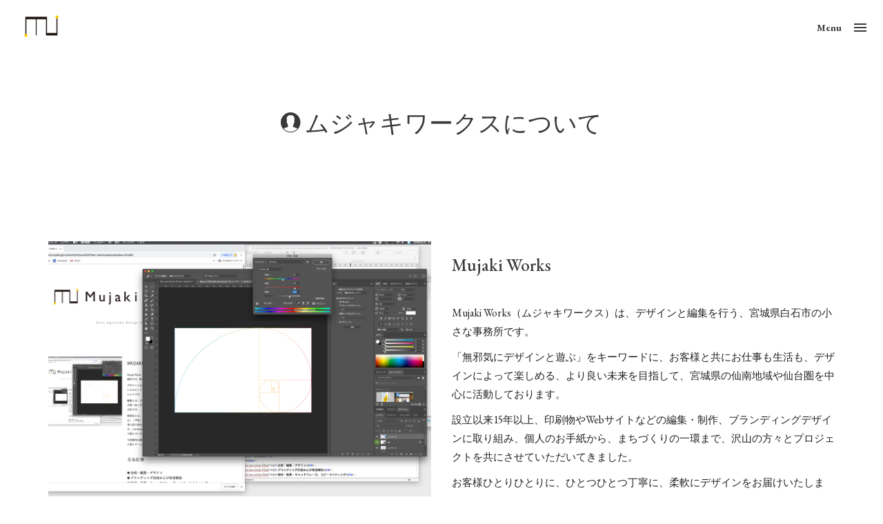

--- FILE ---
content_type: text/html
request_url: https://mujaki.jp/about.html
body_size: 4854
content:
<!DOCTYPE html>
<html lang="jp">
    
    <head>
<!-- Global site tag (gtag.js) - Google Analytics -->
<script async src="https://www.googletagmanager.com/gtag/js?id=UA-25042135-2"></script>
<script>
  window.dataLayer = window.dataLayer || [];
  function gtag(){dataLayer.push(arguments);}
  gtag('js', new Date());

  gtag('config', 'UA-25042135-2');
</script>
        
        <!-- Basic -->
        <title>事務所案内 | Mujaki Works | Kota Agatsuma Design Office</title>
        <meta name="description" content="宮城県白石市を拠点とするデザイン・編集事務所。主宰・我妻亨太。ヒト・モノ・コトの間（アイダ）を見つめた編集とデザインで、みんなが元気に無邪気に笑えるような、より良い明日を目指す為のお手伝いをいたします。各種印刷物、WEB、広告、冊子、ブランディング、パッケージ、看板・サイン、編集・ライティング、写真撮影・加工、イラスト等。。"><!--サイトの説明50字〜70字-->
        <meta name="keywords" content="宮城県白石市のデザイン事務所、グラフィックデザイン"><!--キーワード5~6個、本文に書けなかったキーワード-->
        
        <meta charset="utf-8" />
        <meta http-equiv="content-language" content="ja">
        <meta http-equiv="X-UA-Compatible" content="IE=edge">
        <meta name="viewport" content="width=device-width,initial-scale=1.0, shrink-to-fit=no">	<!--レスポンシブデザイン用-->
        
        <!--SNS用-->
        <meta property="og:locale" content="ja_JP" />
        <meta property="og:type" content="article"/>	<!--記事の場合はarticleを、トップページの場合はwebsite-->
        <meta property="og:title" content="事務所案内 | Mujaki Works | Kota Agatsuma Design Office"/>
    <meta property="og:description" content="宮城県白石市を拠点とするデザイン・編集事務所。主宰・我妻亨太。ヒト・モノ・コトの間（アイダ）を見つめた編集とデザインで、みんなが元気に無邪気に笑えるような、より良い明日を目指す為のお手伝いをいたします。各種印刷物、WEB、広告、冊子、ブランディング、パッケージ、看板・サイン、編集・ライティング、写真撮影・加工、イラスト等。" />
        <meta property="og:image" content="https://mujaki.jp/img/logosns.jpg" />	<!--絶対パス、横長1200x630px、正方形600x600px-->
        <meta property="og:url" content="https://mujaki.jp" />
        <meta property="og:site_name" content="Mujaki Works | Kota Agatsuma Design Office"/>
        
        
        <!-- The above 3 meta tags *must* come first in the head; any other head content must come *after* these tags -->
        <link rel="icon" href="img/favicon.ico" type="image/x-icon">
        
        <!-- Bootstrap -->
        <link href="css/bootstrap.min.css" rel="stylesheet">
        <link href="ionicons/css/ionicons.min.css" rel="stylesheet">
        
        <!-- main css -->
        <link href="css/style.css" rel="stylesheet">
        
        
        <!-- modernizr -->
        <script src="js/modernizr.js"></script>
        
        <!-- HTML5 shim and Respond.js for IE8 support of HTML5 elements and media queries -->
        <!-- WARNING: Respond.js doesn't work if you view the page via file:// -->
        <!--[if lt IE 9]>
      <script src="https://oss.maxcdn.com/html5shiv/3.7.2/html5shiv.min.js"></script>
      <script src="https://oss.maxcdn.com/respond/1.4.2/respond.min.js"></script>
    <![endif]-->
    <!-- WebFont -->
  <script type="text/javascript" src="//webfonts.xserver.jp/js/xserver.js"></script>    </head>

<body>

    <!-- Preloader -->
    <div id="preloader">
        <div class="pre-container">
            <div class="spinner">
                <div class="double-bounce1"></div>
                <div class="double-bounce2"></div>
            </div>
        </div>
    </div>
    <!-- end Preloader -->

    <div class="container-fluid"> 
       <!-- box-header -->
        <header class="box-header">
            <div class="box-logo">
                <a href="index.html"><img src="img/logo.png" width="80" alt="Logo"></a>
            </div>
            <!-- box-nav -->
            <a class="box-primary-nav-trigger" href="#0">
                <span class="box-menu-text">Menu</span><span class="box-menu-icon"></span>
            </a>
        </header>
        <!-- end box-header -->
        
    <!-- nav -->
      <nav>
        <ul class="box-primary-nav">
          <li><a href="index.html">トップページ</a></li>
          <li><a href="about.html">事務所案内</a></li>
          <li><a href="services.html">サービス案内</a></li>
          <li><a href="contact.html">お問い合わせ</a></li>
        </ul>
      </nav>
    <!-- end nav -->
    </div>
    
    <!-- Top bar -->
      <!-- box-intro-->
        <section class="box-intro">
          <h1><i class="ion-ios-contact"></i> ムジャキワークスについて</h1>
        </section>
      <!-- end box-intro -->
    <!-- end Top bar -->
    
    <!-- Main container -->
    <div class="container main-container clearfix"> 
        <div class="col-md-6">
          <img src="img/about3-1200x800.jpg" class="img-responsive" alt="イメージ" />
        </div>

        <div class="col-md-6">
          <h3>Mujaki Works</h3>
          <div class="h-30"></div>
          <p>Mujaki Works（ムジャキワークス）は、デザインと編集を行う、宮城県白石市の小さな事務所です。</p>
          <p>「無邪気にデザインと遊ぶ」をキーワードに、お客様と共にお仕事も生活も、デザインによって楽しめる、より良い未来を目指して、宮城県の仙南地域や仙台圏を中心に活動しております。</p>
          <p>設立以来15年以上、印刷物やWebサイトなどの編集・制作、ブランディングデザインに取り組み、個人のお手紙から、まちづくりの一環まで、沢山の方々とプロジェクトを共にさせていただいてきました。</p>
          <p>お客様ひとりひとりに、ひとつひとつ丁寧に、柔軟にデザインをお届けいたします。</p>
          <p>デザインをする上で大切にするのは、人でも会社でも商品でも「そのデザインがある所の未来の姿」です。「そのものらしさ」に潜む魅力を探り、デザインに昇華させる方法を考え、より輝くために、ずっと在り続けるために、より楽しくするために、より理想的な毎日になるためにデザインと向き合って参ります。</p>
          <div class="h-30"></div>
          <h3>私が考えるデザインと編集</h3>
          <div class="h-30"></div>
          <p>デザインとは、単に表面的なイメージを考えることではなく、日々の生活を今よりも良いものにしていくこと。「かたち」を「ちから」として、心地よさを追求していくミッションです。社会的な課題解決の為のものでもあり、「普遍的な価値」と「新しい価値」を育み、未来へ進む為の行為です。</p>
          <p>編集とは、言葉や映像を繋ぎ合わせるだけではなく、私たちの生活のありとあらゆる事の間（あいだ）に存在し、情報の関係性を見つめながら、そこに潜んでいる魅力を探る方法です。</p>
          <p>屋号にも含まれている無邪気という言葉は、「素直」「柔軟」「楽しむ」「喜ぶ」「幸せ」「感動」「好奇心」「冒険心」「平和」...このような豊かなイメージを凝縮している言葉だと思います。これらは私が仕事に取り組む姿勢であり、デザインと編集を繋ぐ方法であり、お客様とその先にいる人々と分かち合いたいキーワードです。<br>この想いを込め、「間（あいだ）を見つめた編集とデザイン」に取り組んでいきます。</p>
          <div class="h-30"></div>
          <hr>
          <h3 class="uppercase">主な仕事</h3>
          <div class="h-30"></div>
          <h4><i class="ion-ios-circle-filled"></i> 企画・編集・デザイン</h4>
          <h4><i class="ion-ios-circle-filled"></i> ブランディング計画およびブランド育成補助</h4>
          <h4><i class="ion-ios-circle-filled"></i> 取材・執筆</h4>
          <h4><i class="ion-ios-circle-filled"></i> キャッチフレーズ、コピーライティング</h4>
          <h4><i class="ion-ios-circle-filled"></i> 写真撮影・写真補正加工</h4>
          <h4><i class="ion-ios-circle-filled"></i> ウェブサイトの制作・コーディング</h4>
          <h4><i class="ion-ios-circle-filled"></i> ウェブサーバー・ドメイン管理</h4>
          <h4><i class="ion-ios-circle-filled"></i> イラストレーション</h4>
          <h4><i class="ion-ios-circle-filled"></i> デザインのディレクションおよびマネージメント</h4>
          <h4><i class="ion-ios-circle-filled"></i> 印刷の手配および印刷物の品質管理</h4>
          <div class="h-30"></div>
          <p>詳細（例）</p>
          <p>各種印刷物、チラシ、フライヤー、ポスター、葉書、各DM、POP、チケット、
             パンフレット、雑誌、書籍、冊子、会報誌、フリーペーパー、
             パッケージ、ラベル、シール、ステッカー、CD・DVDディスク、CD・DVDジャケット、
             名刺、ショップカード、封筒、ファイル、便箋、
             ロゴマーク、ロゴタイプ、サイン、看板、
             オリジナルグッズ、Tシャツ、トレーナー、パーカー、マグカップ、うちわ、ポケットティッシュ、
             ウェブサイト等</p>
          <div class="h-30"></div>
          <hr>
          <h3 class="uppercase">適格請求書発行事業者登録番号</h3>
          <div class="h-30"></div>
          <h4>T1810875506104</h4>
          <div class="h-30"></div>
          <hr>
          <h3 class="uppercase">所在地</h3>
          <div class="h-30"></div>
          <h4>宮城県白石市鷹巣東</h4>
          <p>※事務所 兼 自宅の為、詳細はお問い合わせください。</p>
          <div class="h-30"></div>
          <hr>
          <h3 class="uppercase">代表</h3>
          <div class="h-30"></div>
          <div class="col-md-3">
            <img src="img/about0.jpg" class="img-responsive" alt="about写真" />
          </div>
          <div class="col-md-9">
              <h3 class="uppercase">我妻亨太</h3>
              <p>Kota Agatsuma</p>
              <p>グラフィックデザイナー・エディター</p>
              <p>1983年、岩手県花巻市出生。宮城県名取市出身、宮城県白石市在住。<br>
                 東北工業大学工業意匠学科卒業、広告制作会社、印刷会社、イシス編集学校師範代等を経て、2009年、Mujaki Works設立。</p>
              <div class="h-30"></div>
              <h6><a href="contact.html"><i class="ion-android-mail"></i> お問合せ</a>　<a href="https://www.instagram.com/kotaagatsuma/" target=”_brank” rel=”noopener nofollow”><i class="ion-social-instagram"></i> 趣味のアカウント</a>　<a href="https://www.instagram.com/mujakiworks/" target=”_brank” rel=”noopener nofollow”><i class="ion-social-instagram"></i> 事務所のアカウント</a></h6>
          </div>
        </div>
    </div>
    <!-- end Main container -->


        <!-- footer -->
        <footer>
            <p><a href="index.html"><i class="ion-ios-home"></i></a>｜<a href="about.html">事務所案内</a>｜<a href="services.html">サービス案内</a>｜<a href="contact.html">お問合せ</a><br><a href="privacy.html">個人情報保護方針</a>｜<a href="terms.html">サイト利用規約</a>｜<a href="https://www.instagram.com/mujakiworks/" target=”_brank” rel=”noopener nofollow”><i class="ion-social-instagram-outline"></i> instagram</a></p>
            <div class="container-fluid">
              <p class="copyright">&copy; Mujaki Works</p>
            </div>
        </footer>
        <!-- end footer -->
    
    <!-- back to top -->
    <a href="#0" class="cd-top"><i class="ion-android-arrow-up"></i></a>
    <!-- end back to top -->



    <!-- jQuery -->
    <script src="js/jquery-2.1.1.js"></script>
    <!--  plugins -->
    <script src="js/bootstrap.min.js"></script>
    <script src="js/menu.js"></script>
    <script src="js/animated-headline.js"></script>
    <script src="js/isotope.pkgd.min.js"></script>


    <!--  custom script -->
    <script src="js/custom.js"></script>

</body>

</html>

--- FILE ---
content_type: text/css
request_url: https://mujaki.jp/css/style.css
body_size: 4980
content:
/* Table of Content
==================================================
	- Google fonts & font family -
	- General -
    - typography -
    - Preloader -
	- Header -
    - box intro section -
    - Portfoilo section -
    - Footer -
    - About page -
    - Services page -
    - contact page -
    - Portfolio single page -
    - Responsive media queries -
*/


/* Google fonts & font family
==================================================*/

@import url(https://fonts.googleapis.com/css?family=EB+Garamond:400,400i,500,500i,600,600i,700,700i,800,800i);

/* General
==================================================*/

html,
body {
		height: 100%;
		font-family: 'EB Garamond','Ryumin Regular KL','Yu Mincho Light','YuMincho','Yu Mincho','游明朝体','ヒラギノ明朝 ProN','Hiragino Mincho ProN','Meiryo UI', serif;
		font-variant-ligatures: none;
    line-height: 1.8;
		color: #222222;
}

.no-padding {
    padding-left: 0;
    padding-right: 0;
}

.no-padding [class^="col-"] {
    padding-left: 0;
    padding-right: 0;
}

.main-container {
	padding: 100px 0 100px 0;
}

.center {
    text-align: center;
}

a {
	color: #222222;
    -webkit-transition: all .3s;
    transition: all .3s
}

.uppercase {
    text-transform: uppercase;
}

.h-60 {
	height: 60px
}

.h-50 {
	height: 50px
}


.h-40 {
	height: 40px
}


.h-30 {
    height: 30px
}

.h-20 {
    height: 20px
}

.h-10 {
    height: 10px
}

.color {
    color: #ffbf00;
    font-size: 11px;
}


/* typography
==================================================*/

p {
		height: 100%;
		font-family: 'EB Garamond','Ryumin Regular KL','Yu Mincho Light','YuMincho','Yu Mincho','游明朝体','ヒラギノ明朝 ProN','Hiragino Mincho ProN','Meiryo UI', serif;
    font-size: 1.1em;
		font-variant-ligatures: none;
    line-height: 1.8;
		color: #222222;
}

h1 {
    color: #393939;
    font-size: 2.5em;
    text-transform: none;
}

h2 {
    color: #393939;
    font-size: 3.5em;
    text-transform: none;
}

h3 {
    color: #393939;
    font-size: 1.8em;
    line-height: 1.2;
    text-transform: none;
}

h4 {
    color: #393939;
    font-size: 1.2em;
    line-height: 1.2;
    text-transform: none;
}

h5 {
    color: #ffbf00;
}

h6 {
    color: #393939;
    font-size: 1em;
    line-height: 1.2;
    text-transform: none;
}

/* preloader
==================================================*/

#preloader {
    position: fixed;
    top: 0;
    left: 0;
    right: 0;
    bottom: 0;
    background-color: #f5f5f5;
    /* change if the mask should be a color other than white */
    z-index: 1000;
    /* makes sure it stays on top */
}

.pre-container {
    position: absolute;
    left: 50%;
    top: 50%;
    bottom: auto;
    right: auto;
    -webkit-transform: translateX(-50%) translateY(-50%);
    transform: translateX(-50%) translateY(-50%);
    text-align: center;
}

.spinner {
    width: 40px;
    height: 40px;
    position: relative;
    margin: 100px auto;
}

.double-bounce1,
.double-bounce2 {
    width: 100%;
    height: 100%;
    border-radius: 50%;
    background-color: #ffbf00;
    opacity: 0.6;
    position: absolute;
    top: 0;
    left: 0;
    -webkit-animation: bounce 2.0s infinite ease-in-out;
    animation: bounce 2.0s infinite ease-in-out;
}

.double-bounce2 {
    -webkit-animation-delay: -1.0s;
    animation-delay: -1.0s;
}

@-webkit-keyframes bounce {
    0%,
    100% {
        -webkit-transform: scale(0.0)
    }
    50% {
        -webkit-transform: scale(1.0)
    }
}

@keyframes bounce {
    0%,
    100% {
        transform: scale(0.0);
        -webkit-transform: scale(0.0);
    }
    50% {
        transform: scale(1.0);
        -webkit-transform: scale(1.0);
    }
}


/* headr
==================================================*/

.box-header {
    position: absolute;
    top: 0;
    left: 0;
    background: rgba(255, 255, 255, 0.95);
    height: 50px;
    width: 100%;
    z-index: 3;
    box-shadow: 0 1px 2px rgba(0, 0, 0, 0.3);
    -webkit-font-smoothing: antialiased;
    -moz-osx-font-smoothing: grayscale;
}

.box-header {
    height: 80px;
    background: transparent;
    box-shadow: none;
}

.box-header {
    -webkit-transition: background-color 0.3s;
    transition: background-color 0.3s;
    -webkit-transform: translate3d(0, 0, 0);
    transform: translate3d(0, 0, 0);
    -webkit-backface-visibility: hidden;
    backface-visibility: hidden;
}

.box-header.is-fixed {
    position: fixed;
    top: -80px;
    background-color: rgba(255, 255, 255, 0.96);
    -webkit-transition: -webkit-transform 0.3s;
    transition: -webkit-transform 0.3s;
    transition: transform 0.3s;
    transition: transform 0.3s, -webkit-transform 0.3s;
}

.box-header.is-visible {
    -webkit-transform: translate3d(0, 100%, 0);
    transform: translate3d(0, 100%, 0);
}

.box-header.menu-is-open {
    background-color: rgba(255, 255, 255, 0.96);
}

.box-logo {
    display: block;
    padding: 20px;
}

.box-primary-nav-trigger {
    position: absolute;
    right: 0;
    top: 0;
    height: 100%;
    width: 50px;
    background-color: #fff;
}

.box-primary-nav-trigger .box-menu-text {
    color: #393939;
    text-transform: none;
    font-weight: 700;
    display: none;
}

.box-primary-nav-trigger .box-menu-icon {
    display: inline-block;
    position: absolute;
    left: 50%;
    top: 50%;
    bottom: auto;
    right: auto;
    -webkit-transform: translateX(-50%) translateY(-50%);
    transform: translateX(-50%) translateY(-50%);
    width: 18px;
    height: 2px;
    background-color: #393939;
    -webkit-transition: background-color 0.3s;
    transition: background-color 0.3s;
    list-style: none;
}

.box-primary-nav-trigger .box-menu-icon::before,
.box-primary-nav-trigger .box-menu-icon:after {
    content: '';
    width: 100%;
    height: 100%;
    position: absolute;
    background-color: #393939;
    right: 0;
    -webkit-transition: -webkit-transform .3s, top .3s, background-color 0s;
    -webkit-transition: top .3s, background-color 0s, -webkit-transform .3s;
    transition: top .3s, background-color 0s, -webkit-transform .3s;
    transition: transform .3s, top .3s, background-color 0s;
    transition: transform .3s, top .3s, background-color 0s, -webkit-transform .3s;
}

.box-primary-nav-trigger .box-menu-icon::before {
    top: -5px;
}

.box-primary-nav-trigger .box-menu-icon::after {
    top: 5px;
}

.box-primary-nav-trigger .box-menu-icon.is-clicked {
    background-color: rgba(255, 255, 255, 0);
}

.box-primary-nav-trigger .box-menu-icon.is-clicked::before,
.box-primary-nav-trigger .box-menu-icon.is-clicked::after {
    background-color: 393939;
}

.box-primary-nav-trigger .box-menu-icon.is-clicked::before {
    top: 0;
    -webkit-transform: rotate(135deg);
    transform: rotate(135deg);
}

.box-primary-nav-trigger .box-menu-icon.is-clicked::after {
    top: 0;
    -webkit-transform: rotate(225deg);
    transform: rotate(225deg);
}

.box-primary-nav-trigger {
    width: 100px;
    padding-left: 1em;
    background-color: transparent;
    height: 30px;
    line-height: 30px;
    right: 10px;
    top: 50%;
    bottom: auto;
    -webkit-transform: translateY(-50%);
    transform: translateY(-50%);
}

.box-primary-nav-trigger .box-menu-text {
    display: inline-block;
}

.box-primary-nav-trigger .box-menu-icon {
    left: auto;
    right: 1em;
    -webkit-transform: translateX(0) translateY(-50%);
    transform: translateX(0) translateY(-50%);
}

.box-primary-nav {
    position: fixed;
    left: 0;
    top: 0;
    height: 100%;
    width: 100%;
    background: rgba(0, 0, 0, 0.96);
    z-index: 2;
    text-align: center;
    padding: 50px 0;
    -webkit-backface-visibility: hidden;
    backface-visibility: hidden;
    overflow: auto;
    -webkit-overflow-scrolling: touch;
    -webkit-transform: translateY(-100%);
    transform: translateY(-100%);
    -webkit-transition-property: -webkit-transform;
    transition-property: -webkit-transform;
    transition-property: transform;
    transition-property: transform, -webkit-transform;
    -webkit-transition-duration: 0.4s;
    transition-duration: 0.4s;
    list-style: none;
}

.box-primary-nav li {
    font-size: 22px;
    font-size: 1.375rem;
    font-weight: 300;
    -webkit-font-smoothing: antialiased;
    -moz-osx-font-smoothing: grayscale;
    margin: .2em 0;
    text-transform: none;
}

.box-primary-nav a {
    display: inline-block;
    padding: .4em 1em;
    border-radius: 0.25em;
    -webkit-transition: all 0.2s;
    transition: all 0.2s;
    color: #fff;
    text-decoration: none;
    font-weight: bold;
}
.box-primary-nav a:focus {
    outline: none;
}

.no-touch .box-primary-nav a:hover {
    text-decoration: none;
    color: #ddd;
}

.box-primary-nav .box-label {
    color: #ffbf00;
    text-transform: none;
    font-weight: 700;
    font-size: 17px;
    margin: 2.4em 0 .8em;
}

.box-primary-nav .box-social {
    display: inline-block;
    margin: 10px .4em;
}

.box-primary-nav .box-social a {
    width: 30px;
    height: 30px;
    padding: 0;
    font-size: 30px
}

.box-primary-nav.is-visible {
    -webkit-transform: translateY(0);
    transform: translateY(0);
}

.box-primary-nav {
    padding: 150px 0 0;
}

.box-primary-nav li {
    font-size: 18px;
}


.container-fluid {
		padding-bottom: 1em;

}

/* box-intro
==================================================*/

.box-intro {
    text-align: center;
    display: table;
    width: 100%;
		padding: 9em 0 3em 0;
}

.box-intro img{
	text-align: center;
	width: 60%;
	height: auto;
}

.box-intro .table-cell {
    display: table-cell;
    vertical-align: middle;
}

.box-intro em {
    font-style: normal;
    text-transform: none
}

b i:last-child {
    color: #ffbf00 !important;
}

.box-intro h5 {
	padding: 3em 0 2em 0;
	letter-spacing: 5px;
	font-size: 15px;
    text-transform: none;
    color: #999;
    line-height: 1.7
}


/* mouse effect */

.mouse {
    position: absolute;
    width: 22px;
    height: 42px;
    bottom: 40px;
    left: 50%;
    margin-left: -12px;
    border-radius: 15px;
    border: 2px solid #888;
    -webkit-animation: intro 1s;
    animation: intro 1s;
}

.scroll {
    display: block;
    width: 3px;
    height: 3px;
    margin: 6px auto;
    border-radius: 4px;
    background: #888;
    -webkit-animation: finger 2s infinite;
    animation: finger 2s infinite;
}

@-webkit-keyframes intro {
    0% {
        opacity: 0;
        -webkit-transform: translateY(40px);
        transform: translateY(40px);
    }
    100% {
        opacity: 1;
        -webkit-transform: translateY(0);
        transform: translateY(0);
    }
}

@keyframes intro {
    0% {
        opacity: 0;
        -webkit-transform: translateY(40px);
        transform: translateY(40px);
    }
    100% {
        opacity: 1;
        -webkit-transform: translateY(0);
        transform: translateY(0);
    }
}

@-webkit-keyframes finger {
    0% {
        opacity: 1;
    }
    100% {
        opacity: 0;
        -webkit-transform: translateY(20px);
        transform: translateY(20px);
    }
}

@keyframes finger {
    0% {
        opacity: 1;
    }
    100% {
        opacity: 0;
        -webkit-transform: translateY(20px);
        transform: translateY(20px);
    }
}


/* text rotate */

.box-headline {
    font-size: 130px;
    line-height: 1.0;
}

.box-words-wrapper {
    display: inline-block;
    position: relative;
}

.box-words-wrapper b {
    display: inline-block;
    position: absolute;
    white-space: nowrap;
    left: 0;
    top: 0;
}

.box-words-wrapper b.is-visible {
    position: relative;
}

.no-js .box-words-wrapper b {
    opacity: 0;
}

.no-js .box-words-wrapper b.is-visible {
    opacity: 1;
}

.box-headline.rotate-2 .box-words-wrapper {
    -webkit-perspective: 300px;
    perspective: 300px;
}

.box-headline.rotate-2 i,
.box-headline.rotate-2 em {
    display: inline-block;
    -webkit-backface-visibility: hidden;
    backface-visibility: hidden;
}

.box-headline.rotate-2 b {
    opacity: 0;
}

.box-headline.rotate-2 i {
    -webkit-transform-style: preserve-3d;
    transform-style: preserve-3d;
    -webkit-transform: translateZ(-20px) rotateX(90deg);
    transform: translateZ(-20px) rotateX(90deg);
    opacity: 0;
}

.is-visible .box-headline.rotate-2 i {
    opacity: 1;
}

.box-headline.rotate-2 i.in {
    -webkit-animation: box-rotate-2-in 0.4s forwards;
    animation: box-rotate-2-in 0.4s forwards;
}

.box-headline.rotate-2 i.out {
    -webkit-animation: box-rotate-2-out 0.4s forwards;
    animation: box-rotate-2-out 0.4s forwards;
}

.box-headline.rotate-2 em {
    -webkit-transform: translateZ(20px);
    transform: translateZ(20px);
}

.no-csstransitions .box-headline.rotate-2 i {
    -webkit-transform: rotateX(0deg);
    transform: rotateX(0deg);
    opacity: 0;
}

.no-csstransitions .box-headline.rotate-2 i em {
    -webkit-transform: scale(1);
    transform: scale(1);
}

.no-csstransitions .box-headline.rotate-2 .is-visible i {
    opacity: 1;
}

@-webkit-keyframes box-rotate-2-in {
    0% {
        opacity: 0;
        -webkit-transform: translateZ(-20px) rotateX(90deg);
    }
    60% {
        opacity: 1;
        -webkit-transform: translateZ(-20px) rotateX(-10deg);
    }
    100% {
        opacity: 1;
        -webkit-transform: translateZ(-20px) rotateX(0deg);
    }
}

@keyframes box-rotate-2-in {
    0% {
        opacity: 0;
        -webkit-transform: translateZ(-20px) rotateX(90deg);
        transform: translateZ(-20px) rotateX(90deg);
    }
    60% {
        opacity: 1;
        -webkit-transform: translateZ(-20px) rotateX(-10deg);
        transform: translateZ(-20px) rotateX(-10deg);
    }
    100% {
        opacity: 1;
        -webkit-transform: translateZ(-20px) rotateX(0deg);
        transform: translateZ(-20px) rotateX(0deg);
    }
}

@-webkit-keyframes box-rotate-2-out {
    0% {
        opacity: 1;
        -webkit-transform: translateZ(-20px) rotateX(0);
    }
    60% {
        opacity: 0;
        -webkit-transform: translateZ(-20px) rotateX(-100deg);
    }
    100% {
        opacity: 0;
        -webkit-transform: translateZ(-20px) rotateX(-90deg);
    }
}

@keyframes box-rotate-2-out {
    0% {
        opacity: 1;
        -webkit-transform: translateZ(-20px) rotateX(0);
        transform: translateZ(-20px) rotateX(0);
    }
    60% {
        opacity: 0;
        -webkit-transform: translateZ(-20px) rotateX(-100deg);
        transform: translateZ(-20px) rotateX(-100deg);
    }
    100% {
        opacity: 0;
        -webkit-transform: translateZ(-20px) rotateX(-90deg);
        transform: translateZ(-20px) rotateX(-90deg);
    }
}


/* portfolio section
==================================================*/

.portfolio-top p {
	font-size: 1.1em;
	word-break: normal;
	word-wrap: break-word;
	text-align: justify;
	text-justify: inter-ideograph;
	-ms-text-justify: inter-ideograph;
}

.portfolio-top .categories-grid span {
    font-size: 30px;
    margin-bottom: 30px;
    display: inline-block;
}

.portfolio-top .categories-grid .categories ul {
    list-style: none;
    font-size: 1em;
    margin: 30px 5px;
}

.portfolio-top .categories-grid .categories li {
    list-style: none;
    margin: 10px 0;
}

.portfolio-top .categories-grid .categories ul li a {
    display: inline-block;
    color: #60606e;
    padding: 0 10px;
    margin: 0 10px;
    -webkit-transition: all .2s ease-in-out .2s;
    transition: all .2s ease-in-out .2s;
}

.portfolio-top .categories-grid .categories ul li a:hover,
.portfolio-top .categories-grid .categories ul li a:focus {
    text-decoration: none;
}

.portfolio-top .categories-grid .categories ul li a.active {
    margin-left: 0;
    background-color: #ffbf00;
    padding: 0px 20px;
    color: white;
    border-radius: 25px;
    text-decoration: none;
}

.portfolio-top .categories-grid .categories ul li {
    float: left;
}

.portfolio-top .categories-grid .categories ul li a {
    padding: 0 10px;
    -webkit-transition: all .2s ease-in-out .2s;
    transition: all .2s ease-in-out .2s;
}


@media (min-width: 990px) {
.portfolio {
  padding: 0 80px 0 0;
}
}

.portfolio p {
	font-size: 1.1em;
	word-break: normal;
	word-wrap: break-word;
	text-align: justify;
	text-justify: inter-ideograph;
	-ms-text-justify: inter-ideograph;
}

.portfolio .categories-grid span {
    font-size: 30px;
    margin-bottom: 30px;
    display: inline-block;
}

.portfolio .categories-grid .categories ul li {
    list-style: none;
    margin: 20px 0;
}

.portfolio .categories-grid .categories ul li a {
    display: inline-block;
    color: #60606e;
    padding: 0 10px;
    margin: 0 10px;
    -webkit-transition: all .2s ease-in-out .2s;
    transition: all .2s ease-in-out .2s;
}

.portfolio .categories-grid .categories ul li a:hover,
.portfolio .categories-grid .categories ul li a:focus {
    text-decoration: none;
}

.portfolio .categories-grid .categories ul li a.active {
    margin-left: 0;
    background-color: #ffbf00;
    padding: 0px 20px;
    color: white;
    border-radius: 25px;
    text-decoration: none;
}

.portfolio_filter {
    padding-left: 0;
}

.portfolio_item {
    position: relative;
    overflow: hidden;
    display: block;
}

.portfolio_item .portfolio_item_hover {
    position: absolute;
    top: 0px;
    left: 0px;
    height: 100%;
    width: 100%;
    background-color: rgba(0, 0, 0, .8);
    -webkit-transform: translate(-100%);
    transform: translate(-100%);
    opacity: 0;
    -webkit-transition: all .2s ease-in-out;
    transition: all .2s ease-in-out;
}

.portfolio_item .portfolio_item_hover .item_info {
    text-align: center;
    position: absolute;
    top: 50%;
    left: 50%;
    -webkit-transform: translate(-50%, -50%);
    transform: translate(-50%, -50%);
    padding: 10px;
    width: 100%;
}

.portfolio_item .portfolio_item_hover .item_info span {
    display: block;
    color: #fff;
    font-size: 10px;
    -webkit-transform: translateX(-100px);
    transform: translateX(-100px);
    -webkit-transition: all .2s ease-in-out .2s;
    transition: all .2s ease-in-out .2s;
    opacity: 0;
}

.portfolio_item .portfolio_item_hover .item_info em {
    font-style: normal;
    display: inline-block;
    background-color: #ffbf00;
    padding: 5px 20px;
    border-radius: 25px;
    color: #333;
    margin-top: 10px;
    -webkit-transform: translateX(-100px);
    transform: translateX(-100px);
    -webkit-transition: all .3s ease-in-out .3s;
    transition: all .3s ease-in-out .3s;
    opacity: 0;
    font-size: 10px;
    letter-spacing: 2px;
	font-weight: bold;
}

.portfolio_item:hover .portfolio_item_hover {
    opacity: 1;
    -webkit-transform: translateX(0);
    transform: translateX(0);
}

.portfolio_item:hover .item_info em,
.portfolio_item:hover .item_info span {
    opacity: 1;
    -webkit-transform: translateX(0);
    transform: translateX(0);
}

.portfolio .categories-grid .categories ul li {
    float: left;
}

.portfolio .categories-grid .categories ul li a {
    padding: 0 10px;
    -webkit-transition: all .2s ease-in-out .2s;
    transition: all .2s ease-in-out .2s;
}

.portfolio_filter {
    padding-left: 0;
    display: inline-block;
    margin: 0 auto;
    text-align: center;
    margin-bottom: 50px;
}

.portfolio-inner {
    padding-bottom: 0 !important;
    padding-top: 55px;
}


/* footer
==================================================*/

footer {
    padding: 50px 0 30px 0;
    text-align: center;
    background: #fff
}

.copyright {
    color: #ccc;
    margin-bottom: 0;
}

footer img {
    margin: 0 auto;
}


/* backto top
==================================================*/

.cd-top {
    display: inline-block;
    height: 40px;
    width: 40px;
    position: fixed;
    bottom: 20px;
    line-height: 40px;
    font-size: 20px;
    right: 10px;
    text-align: center;
    color: #fff;
    background: rgba(255, 191, 0, 0.8);
    visibility: hidden;
    opacity: 0;
    -webkit-transition: opacity .3s 0s, visibility 0s .3s;
    transition: opacity .3s 0s, visibility 0s .3s;
}

.cd-top.cd-is-visible,
.cd-top.cd-fade-out,
.no-touch .cd-top:hover {
    -webkit-transition: opacity .3s 0s, visibility 0s 0s;
    transition: opacity .3s 0s, visibility 0s 0s;
}

.cd-top.cd-is-visible {
    /* the button becomes visible */
    visibility: visible;
    opacity: 1;
}

.cd-top.cd-fade-out {
    opacity: .5;
}

.no-touch .cd-top:hover,
.no-touch .cd-top:focus {
    background-color: #ffbf00;
    opacity: 1;
    color: #fff;
}


/* About page
==================================================*/

.top-bar {
    color: #333;
    padding: 150px 0 150px;
    background: -webkit-linear-gradient( rgba(255, 255, 255, .8), rgba(255, 255, 255, .8)), url(../img/01.jpg);
    background: linear-gradient( rgba(255, 255, 255, .8), rgba(255, 255, 255, .8)), url(../img/01.jpg);
    background-size: cover;
    background-attachment: fixed;
    background-position: center center;
    text-align: center;
}

.top-bar h1 {
    font-size: 60px;
    text-transform: none;
    font-weight: 700;
    color: #999;
    line-height: 50px;
}

.top-bar img {
    text-align: center;
    width: 100%;
}

.top-bar p {
    font-size: 15px;
    text-transform: none;
    font-weight: 500;
    color: #777;
}

.top-bar p a {
    color: #777;
}

.top-bar p a:hover,
.top-bar p a:focus {
    color: #555;
    text-decoration: none;
}

.social-ul {
    list-style: none;
    display: inline-block;
    padding-left: 0;
}

.social-ul li {
    margin: 0 10px;
    float: left;
}

.social-ul li a {
    font-size: 25px;
    color: #555;
    -webkit-transition: all .3s;
    transition: all .3s;
}

.social-ul li a:hover {
    color: #888;
}


/* Services page
==================================================*/

.size-50 {
    font-size: 50px;
}

.service-box {
    margin-bottom: 30px;
}

.service-box h3 {
    margin-top: 0;
}


/* contact page
==================================================*/

.details-text i {
    margin-right: 10px;
}

.textarea-contact {
    height: 200px;
    width: 100%;
    border: solid 1px rgba(0, 0, 0, .1);
    position: relative;
}

.textarea-contact textarea {
    height: 100%;
    width: 100%;
    border: 0;
    padding: 20px;
    background-color: transparent;
    float: left;
    z-index: 2;
    font-size: 14px;
    color: #9a9a9a;
    resize: none;
}

.textarea-contact > span {
    position: absolute;
    top: 20px;
    left: 20px;
    -webkit-transform: translateY(-50%);
    transform: translateY(-50%);
    font-size: 12px;
    text-transform: none;
    color: #cdcdcd;
    -webkit-transition: all .2s ease-in-out;
    transition: all .2s ease-in-out;
    z-index: 1;
}

.input-contact {
    height: 40px;
    width: 100%;
    border: solid 1px rgba(0, 0, 0, .1);
    position: relative;
    margin-bottom: 30px;
}

.input-contact input[type="text"] {
    height: 100%;
    width: 100%;
    border: 0;
    padding: 0 20px;
    float: left;
    position: relative;
    background-color: transparent;
    z-index: 2;
    font-size: 14px;
    color: #9a9a9a;
}

.input-contact > span {
    position: absolute;
    top: 50%;
    left: 20px;
    -webkit-transform: translateY(-50%);
    transform: translateY(-50%);
    font-size: 12px;
    text-transform: none;
    color: #cdcdcd;
    -webkit-transition: all .2s ease-in-out;
    transition: all .2s ease-in-out;
    z-index: 1;
}

.input-contact > span.active,
.textarea-contact > span.active {
    color: #ffbf00;
    font-size: 10px;
    top: 0px;
    left: 5px;
    background-color: #fff;
    padding: 5px
}

input:focus,
textarea:focus {
    outline: none;
}

.contact-info {
    margin-top: 20px;
}

.contact-info i {
    height: 30px;
    width: 30px;
    display: inline-block;
    background: #ffbf00;
    text-align: center;
    line-height: 33px;
    margin-right: 10px;
    color: #fff;
    font-size: 30px;
}

.contact-info p {
    display: inline-block;
    margin-right: 50px;
	font-size: 25px;
	color: #222222;
}

.btn-box {
    background: #ffbf00;
    padding: 10px 50px;
    border-radius: 0;
    color: #fff;
    margin-top: 20px;
    text-transform: none;
    letter-spacing: 2px;
    font-weight: 500;
}

.btn-box:hover,
.btn-box:focus {
    background: #F5B700;
    color: #fff;
}


/* single project page
==================================================*/

.cat-ul {
    padding-left: 0;
    list-style: none
}

.cat-ul li i {
    margin-right: 10px;
    color: #ffbf00;
}


/* Responsive media queries
==================================================*/

@media (max-width: 991px) {
    .portfolio .categories-grid span {
        margin-bottom: 0;
        text-align: center;
        width: 100%;
    }
    .portfolio .categories-grid .categories ul li {
        text-align: center;
    }
    .portfolio .categories-grid .categories ul li a {
        margin-left: 0;
    }
    .col-md-6 h3 {
        margin-top: 30px;
    }
}

@media only screen and (max-width: 670px) {
    .box-headline {
        font-size: 100px;
    }
    .box-intro h5 {
        font-size: 12px;
    }
    .box-primary-nav a {
        padding: 5px 1em;
        font-size: 14px;
    }
    .box-primary-nav {
        padding: 80px 0 0;
    }
    .box-primary-nav .box-social a {
        font-size: 23px;
    }
    .top-bar h1 {
        font-size: 40px;
        line-height: 30px;
    }
    .portfolio .categories-grid .categories ul li {
        float: none;
    }
}

@media only screen and (max-width: 520px) {
    .box-headline {
        font-size: 80px;
    }
    .box-intro h5 {
        font-size: 12px;
    }
    .main-container {
        padding: 50px 0;
    }
}

@media only screen and (max-width: 420px) {
    .box-headline {
        font-size: 50px;
    }
    .box-intro h5 {
        font-size: 12px;
    }
    .top-bar h1 {
        font-size: 30px;
        line-height: 30px;
    }
}

/* 追加CSS
==================================================*/

/* スクロールイベント用jQuery
==================================================*/
.list{
    margin: 50px 50px 50px 50px;
    list-style-type: none;
    overflow: hidden;
}
.list li{
    margin: 50px 20px 50px 20px;
    float: left;
    transition: .8s;
}

.list-mv01{
    transform: scale(0, 0);
    -webkit-transform: scale(0, 0);
}
.mv01{
    transform: scale(1, 1);
    -webkit-transform: scale(1, 1);
}